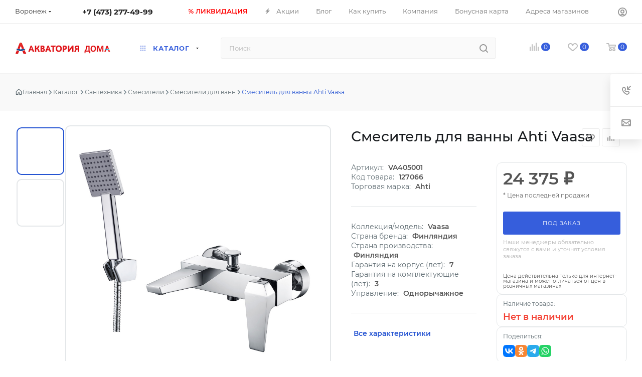

--- FILE ---
content_type: text/html; charset=UTF-8
request_url: https://akicompany.ru/ajax/bottom_panel.php
body_size: -63
content:


<link href="/bitrix/css/sam.ord/tools.css?17315871251415"  rel="stylesheet" />




--- FILE ---
content_type: text/html; charset=UTF-8
request_url: https://akicompany.ru/ajax/show_basket_actual.php
body_size: 158
content:
<div id="basket_preload">
	<script>
		var arBasketPrices = {'BASKET_COUNT':'0','BASKET_SUMM':'0 &#8381;','BASKET_SUMM_TITLE':'Корзина пуста','BASKET_SUMM_TITLE_SMALL':'пуста','DELAY_COUNT':'0','DELAY_SUMM_TITLE':'Список отложенных товаров пуст'};
	</script>
</div>

--- FILE ---
content_type: text/html; charset=UTF-8
request_url: https://akicompany.ru/ajax/actualBasket.php
body_size: 324
content:
	<script>
		var arBasketAspro = {'ALL_BASKET_ITEMS':[],'BASKET':[],'SUBSCRIBE':[],'NOT_AVAILABLE':[],'SERVICES':[],'COMPARE':{'ITEMS':[],'COUNT':'0'},'FAVORITE':{'ITEMS':[],'COUNT':'0'}};
		if(typeof obMaxPredictions === 'object'){
			obMaxPredictions.updateAll();
		}
	</script>


--- FILE ---
content_type: text/css
request_url: https://akicompany.ru/bitrix/templates/aspro_max_old/css/critical.css?169329088833
body_size: -98
content:
.iti__hide {
    display: none;
}

--- FILE ---
content_type: application/javascript
request_url: https://akicompany.ru/bitrix/cache/js/a1/aspro_max_old/default_31e916a8f38b235e5a38c2a9594e4428/default_31e916a8f38b235e5a38c2a9594e4428_v1.js?1753715566501
body_size: 366
content:

; /* Start:"a:4:{s:4:"full";s:95:"/bitrix/templates/aspro_max_old/components/bitrix/subscribe.edit/footer/script.js?1693291064113";s:6:"source";s:81:"/bitrix/templates/aspro_max_old/components/bitrix/subscribe.edit/footer/script.js";s:3:"min";s:0:"";s:3:"map";s:0:"";}"*/
$(document).ready(function(){
	$("form.subscribe-form").validate({
		rules:{ "EMAIL": {email: true} }
	});
})
/* End */
;; /* /bitrix/templates/aspro_max_old/components/bitrix/subscribe.edit/footer/script.js?1693291064113*/


--- FILE ---
content_type: application/javascript;charset=UTF-8
request_url: https://akicompany.ru/bitrix/templates/aspro_max_old/js/setTheme.php?site_id=a1&site_dir=/
body_size: 1667
content:
var arAsproOptions = window[solutionName] = ({
	"SITE_DIR" : "/",
	"SITE_ID" : "a1",
	"SITE_TEMPLATE_PATH" : "/bitrix/templates/aspro_max_old",
	"SITE_ADDRESS" : "akicompany.ru",
	"FORM" : ({
		"ASK_FORM_ID" : "ASK",
		"SERVICES_FORM_ID" : "SERVICES",
		"FEEDBACK_FORM_ID" : "FEEDBACK",
		"CALLBACK_FORM_ID" : "CALLBACK",
		"RESUME_FORM_ID" : "RESUME",
		"TOORDER_FORM_ID" : "TOORDER"
	}),
	"PAGES" : ({
		"CATALOG_PAGE_URL" : "/shop/",
		"COMPARE_PAGE_URL" : "/shop/compare.php",
		"SEARCH_PAGE_URL" : "/search/",
		"BASKET_PAGE_URL" : "/basket/",
		"SHARE_BASKET_PAGE_URL" : "/sharebasket/",
		"ORDER_PAGE_URL" : "/order/",
		"PERSONAL_PAGE_URL" : "/personal/",
		"SUBSCRIBE_PAGE_URL" : "/personal/subscribe/",
	}),
	"PRICES" : ({
		"MIN_PRICE" : "0,1",
	}),
	"THEME" : ({
		'THEME_SWITCHER' : 'N',
		'BIGBANNER_MOBILE': '3',
		'BASE_COLOR' : '13',
		'BASE_COLOR_CUSTOM' : '365edc',
		'LOGO_IMAGE' : '/upload/CMax/7ac/q39j4hlm9lb1dfmpu6k4snbq6wo5vde8.png',
		'LOGO_IMAGE_LIGHT' : '',
		'TOP_MENU_FIXED' : 'Y',
		'COLORED_LOGO' : 'N',
		'COMPACT_FOOTER_MOBILE' : 'Y',
		'SIDE_MENU' : 'LEFT',
		'SCROLLTOTOP_TYPE' : 'ROUND_COLOR',
		'SCROLLTOTOP_POSITION' : 'PADDING',
		'SCROLLTOTOP_POSITION_RIGHT' : '',
		'SCROLLTOTOP_POSITION_BOTTOM' : '',
		'ONE_CLICK_BUY_CAPTCHA' : 'N',
		'USE_INTL_PHONE' : 'N',
		'PHONE_MASK' : '+7 (999) 999-99-99',
		'VALIDATE_PHONE_MASK' : '^[+][7] [(][0-9]{3}[)] [0-9]{3}[-][0-9]{2}[-][0-9]{2}$',
		'DATE_MASK' : 'd.m.y',
		'DATE_PLACEHOLDER' : 'дд.мм.гггг',
		'VALIDATE_DATE_MASK' : '^[0-9]{1,2}\.[0-9]{1,2}\.[0-9]{4}$',
		'DATETIME_MASK' : 'd.m.y h:s',
		'DATETIME_PLACEHOLDER' : 'дд.мм.гггг чч:мм',
		'VALIDATE_DATETIME_MASK' : '^[0-9]{1,2}\.[0-9]{1,2}\.[0-9]{4} [0-9]{1,2}\:[0-9]{1,2}$',
		'VALIDATE_FILE_EXT' : 'png|jpg|jpeg|gif|doc|docx|xls|xlsx|txt|pdf|odt|rtf',
		'BIGBANNER_ANIMATIONTYPE' : 'SLIDE_HORIZONTAL',
		'BIGBANNER_SLIDESSHOWSPEED' : '5000',
		'BIGBANNER_ANIMATIONSPEED' : '600',
		'PARTNERSBANNER_SLIDESSHOWSPEED' : '5000',
		'PARTNERSBANNER_ANIMATIONSPEED' : '600',
		'ORDER_BASKET_VIEW' : 'NORMAL',
		'SHOW_BASKET_ONADDTOCART' : 'Y',
		'SHOW_BASKET_PRINT' : 'Y',
		'SHOW_SHARE_BASKET' : 'Y',
		"SHOW_DOWNLOAD_BASKET" : 'Y',
		"BASKET_FILE_DOWNLOAD_TEMPLATE" : 'pdf',
		"SHOW_ONECLICKBUY_ON_BASKET_PAGE" : 'N',
		'SHOW_LICENCE' : 'Y',
		'LICENCE_CHECKED' : 'Y',
		'SHOW_OFFER' : 'N',
		'OFFER_CHECKED' : 'N',
		'LOGIN_EQUAL_EMAIL' : 'Y',
		'PERSONAL_ONEFIO' : 'Y',
		'SHOW_TOTAL_SUMM' : 'N',
		'SHOW_TOTAL_SUMM_TYPE' : 'CHANGE',
		'CHANGE_TITLE_ITEM_LIST' : 'N',
		'CHANGE_TITLE_ITEM_DETAIL' : 'N',
		'DISCOUNT_PRICE' : '4',
		'STORES_SOURCE' : 'STORES',
		'TYPE_SKU' : 'TYPE_1',
		'MENU_POSITION' : 'LINE',
		'MENU_TYPE_VIEW' : 'HOVER',
		'DETAIL_PICTURE_MODE' : 'POPUP',
		'PAGE_WIDTH' : '2',
		'PAGE_CONTACTS' : '1',
		'HEADER_TYPE' : '17',
		'REGIONALITY_SEARCH_ROW' : 'N',
		'HEADER_FIXED' : '2',
		'HEADER_MOBILE' : '1',
		'HEADER_MOBILE_MENU' : '1',
		'TYPE_SEARCH' : 'fixed',
		'PAGE_TITLE' : '3',
		'INDEX_TYPE' : 'index1',
		'FOOTER_TYPE' : '4',
		'PRINT_BUTTON' : 'N',
		'USE_LAZY_LOAD' : 'Y',
		'EXPRESSION_FOR_PRINT_PAGE' : 'Версия для печати',
		'EXPRESSION_FOR_FAST_VIEW' : 'Быстрый просмотр',
		'EXPRESSION_FOR_SHARE_BASKET' : 'Поделиться корзиной',
		'EXPRESSION_FOR_DOWNLOAD_BASKET' : 'Скачать файлом',
		'FILTER_VIEW' : 'VERTICAL',
		'YA_GOALS' : 'N',
		'YA_COUNTER_ID' : '',
		'USE_FORMS_GOALS' : 'COMMON',
		'USE_BASKET_GOALS' : 'Y',
		'USE_DEBUG_GOALS' : 'N',
		'SHOW_HEADER_GOODS' : 'Y',
		'INSTAGRAMM_INDEX' : 'N',
		'USE_PHONE_AUTH': 'Y',
		'MOBILE_CATALOG_LIST_ELEMENTS_COMPACT': 'Y',
		'STICKY_SIDEBAR': 'Y',
		'REVIEWS_VIEW': 'EXTENDED',
		'MANY_BUY_CATALOG_SECTIONS': 'N',
		'FIXED_BUY_MOBILE': 'Y',
	}),
	"REGIONALITY":({
		'USE_REGIONALITY' : 'Y',
		'REGIONALITY_VIEW' : 'SELECT',
	}),
	"COUNTERS":({
		"YANDEX_COUNTER" : 1,
		"GOOGLE_COUNTER" : 1,
		"YANDEX_ECOMERCE" : "N",
		"GOOGLE_ECOMERCE" : "N",
		"GA_VERSION" : "v3",
		"TYPE":{
			"ONE_CLICK":"Купить в 1 клик",
			"QUICK_ORDER":"Быстрый заказ",
		},
		"GOOGLE_EVENTS":{
			"ADD2BASKET": "addToCart",
			"REMOVE_BASKET": "removeFromCart",
			"CHECKOUT_ORDER": "checkout",
			"PURCHASE": "gtm.dom",
		}
	}),
	"JS_ITEM_CLICK":({
		"precision" : 6,
		"precisionFactor" : Math.pow(10,6)
	})
});

--- FILE ---
content_type: application/javascript
request_url: https://akicompany.ru/bitrix/js/sam.ord/tools.js?17315871222591
body_size: 640
content:
window.samOrdTippy = function () {
    var samOrdTippyItems = document.querySelectorAll('.samord-tippy-init');
    var erids = {};
    var openTooltip; // Variable to track the currently open tooltip

    if (samOrdTippyItems) {
        samOrdTippyItems.forEach(function (ths) {
            const holder = ths.parentElement;
            const content = ths.getAttribute('data-content');
            const erid = ths.getAttribute('data-sam-ord-erid');
            if (!content) {
                return false;
            }

            const container = document.createElement("div");
            container.classList.add('samord-tippy__container');
            holder.appendChild(container);
            container.appendChild(ths);

            const tooltip = document.createElement('div');
            tooltip.className = 'samord-tippy__content';
            tooltip.innerHTML = content;
            container.appendChild(tooltip);

            function openCurrentTooltip(e) {
                e.stopPropagation();
                if(openTooltip == tooltip){
                    closeTooltip(tooltip);
                    return;
                }
                if (openTooltip) {
                    closeTooltip(openTooltip);
                }
                setTimeout(function () {
                    tooltip.classList.add('fade-in');
                }, 10);
                openTooltip = tooltip;
                document.addEventListener('click', closeTooltipOnClickOutside);
            }
            ths.addEventListener('click', openCurrentTooltip);
            if (erid) {
                erids[erid] = erid;
            }
        });
    }

    if (Object.keys(erids).length > 0) {
        BX.ajax.runAction('sam:ord.api.ajax.setshowcounterid', {
            data: {
                sessid: BX.bitrix_sessid(),
                erids: erids,
            }
        });
    }

    function closeTooltip(tooltip) {
        tooltip.classList.remove('fade-in');
        setTimeout(function () {
            if (tooltip) {
                tooltip.classList.remove('fade-in')
                openTooltip = null;
            }
        }, 10);
        document.removeEventListener('click', closeTooltipOnClickOutside);
    }

    function closeTooltipOnClickOutside(e) {
        if (openTooltip && !openTooltip.contains(e.target)) {
            closeTooltip(openTooltip);
        }
    }
};
BX.ready(function() {
    if (document.querySelector('.samord-tippy-init')) {
        window.samOrdTippy();
    }
});

--- FILE ---
content_type: application/javascript
request_url: https://akicompany.ru/bitrix/js/arturgolubev.abandoned/script.js?v=1742217487
body_size: 2635
content:
(function(window){
	'use strict';
	
	if (window.AGAbandoned)
		return;
	
	window.AGAbandoned = function(initParams)
	{
		this.options = initParams;
		this.request = {
			active: 0,
			need_check: '',

			send: 0,
			wait: 0,
			skip: 0,
		};
		
		this.last_send_data = '';

		this.start();
	};
	
	window.AGAbandoned.prototype = {
		start: function()
		{
			var self = this;

			self.init(1);
			self.initDelayed();
			
			BX.addCustomEvent('onAjaxSuccess', function(e, params){
				var work = 0;		
				if(typeof params === 'object'){
					if(params && params.url){
						// console.log('BX Ajax', params.url);
						if(params.url.indexOf("include/ajax/buy_one_click.php") > 0) work = 1;
						if(params.url.indexOf("/sale.order.ajax/") > 0) work = 1;
						if(params.url == '/bitrix/tools/concept.phoenix/ajax/basket/call_form_fast_order.php') work = 1;
					}
				}
				
				// console.log('BX Ajax Reinit', params.url, 'Work: ', work);
				if(work){
					self.init(0);
					self.initDelayed();
				}
			});
			
			if(typeof $ == 'function'){
				$(document).ajaxSuccess(function(event, request, settings){
					var work = 0;
					
					if(typeof settings === 'object'){
						if(settings.url == '/bitrix/tools/concept.phoenix/ajax/basket/get_fly_basket.php') work = 1;
						if(settings.url.indexOf("ajax/one_click_buy.php") > 0) work = 1;
						if(settings.url.indexOf("ajax/one_click_buy_basket.php") > 0) work = 1;
					}
					
					// console.log('JQuery Ajax', settings.url, 'Work: ', work);
					if(work){
						self.init(0);
						self.initDelayed();
					}
				});
			}
		},

		init: function(start)
		{
			var self = this;

			if(self.options.debug && start){
				console.log(BX.message('ARTURGOLUBEV_ABANDONED_JS_MODULE') + BX.message('ARTURGOLUBEV_ABANDONED_JS_INIT'), self.options);
			}
			
			if(self.options.s_email || self.options.s_phone){
				self.options.field = {
					email: false,
					name: false,
					phone: false,
				};
				
				var work = 0;
				var txt = '';
				
				if(self.options.s_name){
					self.options.field.name = document.querySelectorAll(self.options.s_name);	
					
					if(self.options.debug){
						txt = txt + BX.message('ARTURGOLUBEV_ABANDONED_JS_F_NAME');
						
						if(self.options.field.name.length > 0)
							txt = txt + BX.message('ARTURGOLUBEV_ABANDONED_JS_FIND');
						else
							txt = txt + BX.message('ARTURGOLUBEV_ABANDONED_JS_NOFIND');
						
						txt = txt + '; ';
					}
				}
				
				if(self.options.s_email){
					self.options.field.email = document.querySelectorAll(self.options.s_email);
					
					if(self.options.field.email.length)
						work = 1;
					
					if(self.options.debug){
						txt = txt + BX.message('ARTURGOLUBEV_ABANDONED_JS_F_EMAIL');
						
						if(self.options.field.email.length > 0)
							txt = txt + BX.message('ARTURGOLUBEV_ABANDONED_JS_FIND');
						else
							txt = txt + BX.message('ARTURGOLUBEV_ABANDONED_JS_NOFIND');
						
						txt = txt + '; ';
					}
				}
				
				if(self.options.s_phone){
					self.options.field.phone = document.querySelectorAll(self.options.s_phone);
					
					if(self.options.field.phone.length)
						work = 1;
					
					if(self.options.debug){
						txt = txt + BX.message('ARTURGOLUBEV_ABANDONED_JS_F_PHONE');
						
						if(self.options.field.phone.length > 0)
							txt = txt + BX.message('ARTURGOLUBEV_ABANDONED_JS_FIND');
						else
							txt = txt + BX.message('ARTURGOLUBEV_ABANDONED_JS_NOFIND');
					}
				}
				
				if(self.options.debug){
					if(work){
						console.log(BX.message('ARTURGOLUBEV_ABANDONED_JS_MODULE_STANDART') + BX.message('ARTURGOLUBEV_ABANDONED_JS_MODE_ON') + ' (' + txt + ')');
					}else{
						console.log(BX.message('ARTURGOLUBEV_ABANDONED_JS_MODULE_STANDART') + BX.message('ARTURGOLUBEV_ABANDONED_JS_MODE_OFF') + ' (' + txt + ')');
					}
				}
				
				if(work){
					if(self.options.field.email.length){
						self.options.field.email.forEach(function(item){
							if(!item.classList.contains('ag-abandoned-init')){
								item.classList.add('ag-abandoned-init');
								BX.bind(item, 'bxchange', function(){
									self.standartCheck();
								});
							}
						});
					}
					if(self.options.field.name.length){
						self.options.field.name.forEach(function(item){
							if(!item.classList.contains('ag-abandoned-init')){
								item.classList.add('ag-abandoned-init');
								BX.bind(item, 'bxchange', function(e){
									self.standartCheck();
								});
							}
						});
					}
					if(self.options.field.phone.length){
						self.options.field.phone.forEach(function(item){
							item.classList.add('ag-abandoned-init');
							BX.bind(item, 'bxchange', function(){
								self.standartCheck();
							});
						});
					}
					
					if(start){
						self.standartCheck();
					}
				}
			}
			
			if((self.options.f_email || self.options.f_phone) && self.options.f_product){
				self.options.f_field = {
					email: false,
					name: false,
					phone: false,
					product: false,
				};
				
				var work = 0;
				var txt = '';
				
				if(self.options.f_name){
					self.options.f_field.name = document.querySelectorAll(self.options.f_name);	
					
					if(self.options.debug){
						txt = txt + BX.message('ARTURGOLUBEV_ABANDONED_JS_F_NAME');
						
						if(self.options.f_field.name.length > 0)
							txt = txt + BX.message('ARTURGOLUBEV_ABANDONED_JS_FIND');
						else
							txt = txt + BX.message('ARTURGOLUBEV_ABANDONED_JS_NOFIND');
						
						txt = txt + '; ';
					}
				}
				
				if(self.options.f_email){
					self.options.f_field.email = document.querySelectorAll(self.options.f_email);
					
					if(self.options.f_field.email.length)
						work = 1;
					
					if(self.options.debug){
						txt = txt + BX.message('ARTURGOLUBEV_ABANDONED_JS_F_EMAIL');
						
						if(self.options.f_field.email.length > 0)
							txt = txt + BX.message('ARTURGOLUBEV_ABANDONED_JS_FIND');
						else
							txt = txt + BX.message('ARTURGOLUBEV_ABANDONED_JS_NOFIND');
						
						txt = txt + '; ';
					}
				}
				
				if(self.options.f_phone){
					self.options.f_field.phone = document.querySelectorAll(self.options.f_phone);
					
					if(self.options.f_field.phone.length)
						work = 1;
					
					if(self.options.debug){
						txt = txt + BX.message('ARTURGOLUBEV_ABANDONED_JS_F_PHONE');
						
						if(self.options.f_field.phone.length > 0)
							txt = txt + BX.message('ARTURGOLUBEV_ABANDONED_JS_FIND');
						else
							txt = txt + BX.message('ARTURGOLUBEV_ABANDONED_JS_NOFIND');
						
						txt = txt + '; ';
					}
				}
				
				if(self.options.f_product){
					self.options.f_field.product = document.querySelectorAll(self.options.f_product);
					
					if(self.options.f_field.product.length)
						work = work + 1;
					
					if(self.options.debug){
						txt = txt + BX.message('ARTURGOLUBEV_ABANDONED_JS_F_PRODUCT');
						
						if(self.options.f_field.product.length > 0)
							txt = txt + BX.message('ARTURGOLUBEV_ABANDONED_JS_FIND');
						else
							txt = txt + BX.message('ARTURGOLUBEV_ABANDONED_JS_NOFIND');
					}
				}
				
				if(self.options.debug){
					if(work > 1){
						console.log(BX.message('ARTURGOLUBEV_ABANDONED_JS_MODULE_FAST') + BX.message('ARTURGOLUBEV_ABANDONED_JS_MODE_ON') + ' (' + txt + ')');
					}else{
						console.log(BX.message('ARTURGOLUBEV_ABANDONED_JS_MODULE_FAST') + BX.message('ARTURGOLUBEV_ABANDONED_JS_MODE_OFF') + ' (' + txt + ')');
					}
				}
				
				
				if(work > 1){
					if(self.options.f_field.email.length){
						self.options.f_field.email.forEach(function(item){
							if(!item.classList.contains('ag-abandoned-init')){
								item.classList.add('ag-abandoned-init');
								BX.bind(item, 'bxchange', function(){
									self.fastCheck();
								});
							}
						});
					}
					if(self.options.f_field.name.length){
						self.options.f_field.name.forEach(function(item){
							if(!item.classList.contains('ag-abandoned-init')){
								item.classList.add('ag-abandoned-init');
								BX.bind(item, 'bxchange', function(){
									self.fastCheck();
								});
							}
						});
					}
					if(self.options.f_field.phone.length){
						self.options.f_field.phone.forEach(function(item){
							item.classList.add('ag-abandoned-init');
							BX.bind(item, 'bxchange', function(){
								self.fastCheck();
							});
						});
					}
					
					if(start){
						self.fastCheck();
					}
				}
			}
		},

		initDelayed: function(){
			var self = this;
			
			// aspro multiple phone input fix
			setTimeout(function(){
				if(self.options.s_phone){
					var phones = document.querySelectorAll(self.options.s_phone);
					if(phones.length > 1){
						self.init(0);
					}
				}
			}, 500);
		},

		standartCheck: function(){
			var self = this;

			var data = {
				action: 'check',
				site_id: self.options.site_id
			};
			
			self.options.typename = BX.message('ARTURGOLUBEV_ABANDONED_JS_MODULE_STANDART');
			
			if(self.options.field.email.length){
				self.options.field.email.forEach(function(item){
					if(item.value && self.validationEmail(item.value))
						data.email = item.value;
				});
			}
			if(self.options.field.name.length){
				self.options.field.name.forEach(function(item){
					if(item.value)
						data.name = item.value;
				});
			}
			if(self.options.field.phone.length){
				self.options.field.phone.forEach(function(item){
					if(item.value)
						data.phone = item.value;
				});
			}
			
			self.send(data);
		},

		fastCheck: function(){
			var self = this;
			
			var data = {
				action: 'fast_check',
				site_id: self.options.site_id
			};
			self.options.typename = BX.message('ARTURGOLUBEV_ABANDONED_JS_MODULE_FAST');
			
			if(self.options.f_field.email.length){
				self.options.f_field.email.forEach(function(item){
					if(item.value && self.validationEmail(item.value))
						data.email = item.value;
				});
			}
			if(self.options.f_field.name.length){
				self.options.f_field.name.forEach(function(item){
					if(item.value)
						data.name = item.value;
				});
			}
			if(self.options.f_field.phone.length){
				self.options.f_field.phone.forEach(function(item){
					if(item.value)
						data.phone = item.value;
				});
			}
			if(self.options.f_field.product.length){
				self.options.f_field.product.forEach(function(item){
					if(item.value)
						data.product = item.value;
				});
			}
			
			self.send(data);
		},

		send: function(data){
			var self = this, dataMap = self.getDataMap(data);
			
			var validContact = 0;

			data = self.getDataFromCookie(data);

			if(!!data.phone){
				if(self.validationPhone(data.phone)){
					validContact = 1;
				}
			}

			if(!!data.email){
				if(self.validationEmail(data.email)){
					validContact = 1;
				}
			}
			
			if(!validContact){
				if(self.options.debug){
					console.log('AB Send Locked: skip by valid contacts', data);
				}
				self.request.skip++;
				return;
			}

			if(self.last_send_data == dataMap){
				if(self.options.debug){
					console.log('AB Send Locked: skip by eq data', data);
				}

				self.request.skip++;
				return;
			}
			
			if(self.options.debug){
				console.log('AB Send', data, self.request);
			}
			
			if(self.request.active){
				self.request.wait++;
				self.request.need_check = data.action;
				return;
			}
				
			self.last_send_data = dataMap;
			self.request.active = 1;
			self.request.send++;
		
			if(self.options.ajax == 'jq'){
				$.ajax({
					type: 'POST',
					url: '/bitrix/tools/arturgolubev.abandoned/ajax.php',
					data: data,
					dataType: 'json',
					async: false,
					success: function(data){				
						if(self.options.debug){
							// console.log(data);
							
							if(data.error){
								console.log(self.options.typename + BX.message('ARTURGOLUBEV_ABANDONED_JS_AJAX_STANDART'), data.error_message);
							}else{
								console.log(self.options.typename + BX.message('ARTURGOLUBEV_ABANDONED_JS_AJAX_STANDART'), data.sale.work_type);
							}
						}
		
						self.sendFinalAct();
					},
					error: function() {
						console.log(BX.message('ARTURGOLUBEV_ABANDONED_JS_MODULE') + BX.message('ARTURGOLUBEV_ABANDONED_JS_MAIN_ERROR'));
						self.sendFinalAct();
					}
				});
			}else{
				BX.ajax({
					method: 'POST',
					url: '/bitrix/tools/arturgolubev.abandoned/ajax.php',
					data: data,
					// dataType: "html",
					dataType: 'json',
					timeout: 10,
					async: true,
				   
					processData: true,
					scriptsRunFirst: false,
					emulateOnload: false,
					start: true,
					cache: false,
					
					onsuccess: function(data){
						if(self.options.debug){
							// console.log(data);
							
							if(data.error){
								console.log(self.options.typename + BX.message('ARTURGOLUBEV_ABANDONED_JS_AJAX_STANDART'), data.error_message);
							}else{
								console.log(self.options.typename + BX.message('ARTURGOLUBEV_ABANDONED_JS_AJAX_STANDART'), data.sale.work_type);
								console.log('Name: ' + data.name, ' / Email: ' + data.email, ' / Phone: ' + data.phone);
							}
						}
		
						self.sendFinalAct();
					},
					onfailure: function(){
						console.log(BX.message('ARTURGOLUBEV_ABANDONED_JS_MODULE') + BX.message('ARTURGOLUBEV_ABANDONED_JS_MAIN_ERROR'));
						self.sendFinalAct();
					},
				});
			}
		},

		sendFinalAct: function(){
			var self = this;

			self.request.active = 0;
		
			if(self.request.need_check){
				var check_type = self.request.need_check;
				self.request.need_check = '';
		
				if(check_type == 'fast_check'){
					self.fastCheck();
				}else{
					self.standartCheck();
				}
			}
		},

		getDataFromCookie: function(data){
			var self = this;

			if(!data.name && self.getCookie('agab_name')){
				data.name = self.getCookie('agab_name');
			}

			if(!data.phone && self.getCookie('agab_phone')){
				data.phone = self.getCookie('agab_phone');
			}

			if(!data.email && self.getCookie('agab_email')){
				data.email = self.getCookie('agab_email');
			}

			return data;
		},

		getDataMap: function(data){
			var map = '', arData = Object.entries(data);

			for (let pair of arData) {
				map = map + pair[0] + '=' + pair[1] + ';';
			}

			return map;
		},

		getCookie: function(name){
			let matches = document.cookie.match(new RegExp(
				"(?:^|; )" + name.replace(/([\.$?*|{}\(\)\[\]\\\/\+^])/g, '\\$1') + "=([^;]*)"
			));
			return matches ? decodeURIComponent(matches[1]) : undefined;
		},

		validationEmail: function(email){
			return String(email)
				.toLowerCase()
				.match(/^(([^<>()[\]\\.,;:\s@"]+(\.[^<>()[\]\\.,;:\s@"]+)*)|.(".+"))@((\[[0-9]{1,3}\.[0-9]{1,3}\.[0-9]{1,3}\.[0-9]{1,3}\])|(([a-zA-Z\-0-9]+\.)+[a-zA-Z]{2,}))$/);
		},

		validationPhone: function(phone){
			return (phone.length > 10);
		},
	}
})(window);